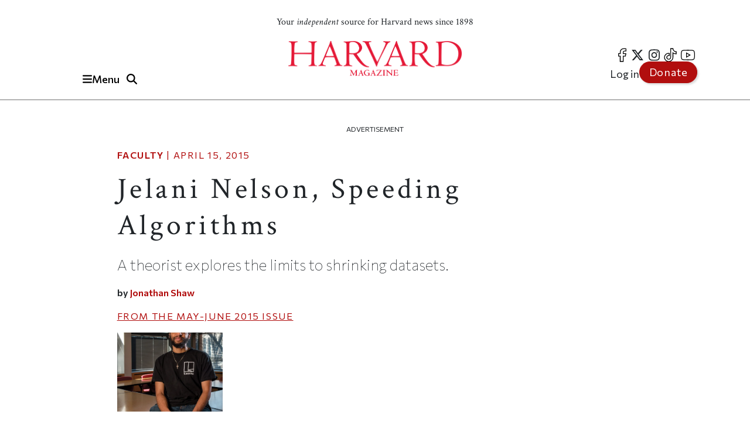

--- FILE ---
content_type: text/html; charset=UTF-8
request_url: https://www.harvardmagazine.com/2015/04/jelani-nelson
body_size: 17271
content:

<!DOCTYPE html>
<html lang="en" dir="ltr" prefix="og: https://ogp.me/ns#" class="h-100">
	<head>
					<meta name="robots" content="max-image-preview:large">
				<!-- Google tag (gtag.js) -->
		<script async src="https://www.googletagmanager.com/gtag/js?id=G-NRT2D6GKXJ"></script>
		<script>
			window.dataLayer = window.dataLayer || [];
function gtag() {
dataLayer.push(arguments);
}
gtag('js', new Date());
gtag('config', 'G-NRT2D6GKXJ');
		</script>
		<!-- Google Tag Manager -->
		<script>
			(function (w, d, s, l, i) {
w[l] = w[l] || [];
w[l].push({'gtm.start': new Date().getTime(), event: 'gtm.js'});
var f = d.getElementsByTagName(s)[0],
j = d.createElement(s),
dl = l != 'dataLayer' ? '&l=' + l : '';
j.async = true;
j.src = 'https://www.googletagmanager.com/gtm.js?id=' + i + dl;
f.parentNode.insertBefore(j, f);
})(window, document, 'script', 'dataLayer', 'GTM-TB87QF');
		</script>
		<!-- End Google Tag Manager -->
		<meta charset="utf-8" />
<meta name="description" content="A theorist explores the limits to shrinking datasets." />
<meta name="geo.position" content="&#039;71.1134; 42.3724" />
<link rel="canonical" href="https://www.harvardmagazine.com/2015/04/jelani-nelson" />
<meta name="robots" content="index, follow, max-image-preview:standard" />
<link rel="image_src" href="https://www.harvardmagazine.com/sites/default/files/styles/16_9_1920x1080/public/img/article/0415/mj15_p19_01.jpg.webp" />
<meta name="author" content="Jonathan Shaw" />
<meta name="original-source" content="https://www.harvardmagazine.com" />
<meta property="og:site_name" content="Harvard Magazine" />
<meta property="og:type" content="article" />
<meta property="og:url" content="https://www.harvardmagazine.com/2015/04/jelani-nelson" />
<meta property="og:title" content="Jelani Nelson, Speeding Algorithms | Harvard Magazine" />
<meta property="og:description" content="A theorist explores the limits to shrinking datasets." />
<meta property="og:image" content="https://www.harvardmagazine.com/sites/default/files/styles/16_9_1920x1080/public/img/article/0415/mj15_p19_01.jpg.webp" />
<meta property="og:image:url" content="https://www.harvardmagazine.com/sites/default/files/styles/16_9_1920x1080/public/img/article/0415/mj15_p19_01.jpg.webp" />
<meta property="og:image:secure_url" content="https://www.harvardmagazine.com/sites/default/files/styles/16_9_1920x1080/public/img/article/0415/mj15_p19_01.jpg.webp" />
<meta property="og:image:width" content="1920" />
<meta property="og:image:height" content="1080" />
<meta property="og:updated_time" content="2017-03-27T14:18:11-0400" />
<meta property="article:section" content="Faculty" />
<meta property="article:tag" content="Faculty" />
<meta property="article:tag" content="Science" />
<meta property="article:published_time" content="2015-04-15T11:03:41-0400" />
<meta property="article:modified_time" content="2017-03-27T14:18:11-0400" />
<meta name="thumbnail" content="https://www.harvardmagazine.com/sites/default/files/styles/16_9_1920x1080/public/img/article/0415/mj15_p19_01.jpg.webp" />
<meta name="audience" content="all" />
<meta name="msapplication-TileColor" content="#da532c" />
<meta name="theme-color" content="#ffffff" />
<meta name="Generator" content="Drupal 10 (https://www.drupal.org)" />
<meta name="MobileOptimized" content="width" />
<meta name="HandheldFriendly" content="true" />
<meta name="viewport" content="width=device-width, initial-scale=1.0" />
<script type="application/ld+json">{
    "@context": "https://schema.org",
    "@graph": [
        {
            "@type": "Article",
            "@id": "https://www.harvardmagazine.com/2015/04/jelani-nelson",
            "headline": "Jelani Nelson, Speeding Algorithms",
            "name": "Jelani Nelson, Speeding Algorithms",
            "about": [
                "Faculty",
                "Science"
            ],
            "description": "A theorist explores the limits to shrinking datasets.",
            "image": {
                "@type": "ImageObject",
                "representativeOfPage": "True",
                "url": "https://www.harvardmagazine.com/sites/default/files/styles/16_9_1920x1080/public/img/article/0415/mj15_p19_01.jpg.webp",
                "width": "1920",
                "height": "1080"
            },
            "datePublished": "2015-04-15T11:03:41-0400",
            "dateModified": "2017-03-27T14:18:11-0400",
            "isAccessibleForFree": "True",
            "author": {
                "@type": "Person",
                "name": "Jonathan Shaw",
                "url": "https://www.harvardmagazine.com/writer/jonathan-shaw",
                "logo": {
                    "@type": "ImageObject",
                    "representativeOfPage": "False",
                    "url": "https://www.harvardmagazine.com/themes/custom/harvard_magazine/images/metatag_hmlogo.jpg",
                    "width": "296",
                    "height": "60"
                }
            },
            "publisher": {
                "@type": "NewsMediaOrganization",
                "name": "Harvard Magazine Inc.",
                "url": "https://www.harvardmagazine.com",
                "logo": {
                    "@type": "ImageObject",
                    "representativeOfPage": "True",
                    "url": "https://www.harvardmagazine.com/themes/custom/harvard_magazine/images/metatag_hmlogo.jpg",
                    "width": "296",
                    "height": "60"
                }
            },
            "mainEntityOfPage": "https://www.harvardmagazine.com/2015/04/jelani-nelson"
        },
        {
            "@type": "Organization",
            "additionalType": "NewsMediaOrganization",
            "@id": "https://www.harvardmagazine.com/#organization",
            "url": "https://www.harvardmagazine.com",
            "description": "Independent journalism on Harvard University and beyond",
            "name": "Harvard Magazine",
            "telephone": "617-495-5746",
            "contactPoint": {
                "@type": "ContactPoint",
                "telephone": "617-495-5746",
                "email": "harvard_magazine@harvard.edu",
                "url": "https://www.harvardmagazine.com"
            },
            "logo": {
                "@type": "ImageObject",
                "representativeOfPage": "True",
                "url": "https://www.harvardmagazine.com/sites/default/files/styles/16_9_1920x1080/public/img/article/0415/mj15_p19_01.jpg.webp",
                "width": "296",
                "height": "60"
            },
            "address": {
                "@type": "PostalAddress",
                "streetAddress": "7 Ware Street",
                "addressLocality": "Cambridge",
                "addressRegion": "MA",
                "postalCode": "02138-4037",
                "addressCountry": "USA"
            }
        },
        {
            "@type": "WebSite",
            "@id": "https://www.harvardmagazine.com/#website",
            "name": "Harvard Magazine"
        }
    ]
}</script>
<link rel="preload" as="image" imagesrcset="https://www.harvardmagazine.com/sites/default/files/styles/mobile_16_9_small/public/img/article/0415/mj15_p19_01.jpg.webp?itok=PLoJK54M 360w,
https://www.harvardmagazine.com/sites/default/files/styles/homepage_main_featured_720x405/public/img/article/0415/mj15_p19_01.jpg.webp?itok=E6xbrCxc 702w,
https://www.harvardmagazine.com/sites/default/files/styles/article_hero_1010_568/public/img/article/0415/mj15_p19_01.jpg.webp?itok=hEQO0WJi 1010w,
https://www.harvardmagazine.com/sites/default/files/styles/4_3_1740x1300/public/img/article/0415/mj15_p19_01.jpg.webp?itok=5nPDYwg7 1740w" imagesizes="(min-width:1200px) 1010px, (min-width:720px) 870px, (min-width:420px) 702px, 360px" />
<script async="" src="https://cse.google.com/cse.js?cx=a65337d395ee543f1"></script>
<link rel="apple-touch-icon" sizes="180x180" href="/themes/custom/harvard_magazine/images/favicons/apple-touch-icon.png" />
<link rel="icon" type="image/png" sizes="32x32" href="/themes/custom/harvard_magazine/images/favicons/favicon-32x32.png" />
<link rel="icon" type="image/png" sizes="16x16" href="/themes/custom/harvard_magazine/images/favicons/favicon-16x16.png" />
<link rel="manifest" href="/themes/custom/harvard_magazine/images/favicons/site.webmanifest" />
<link rel="mask-icon" href="/themes/custom/harvard_magazine/images/favicons/safari-pinned-tab.svg" color="#b10e0e" />
<link rel="preconnect" href="https://fonts.googleapis.com" />
<link rel="preconnect" href="https://fonts.gstatic.com" crossorigin="anonymous" />
<link rel="dns-prefetch" href="//fonts.googleapis.com" />
<link rel="dns-prefetch" href="//fonts.gstatic.com" />
<link rel="preconnect" href="https://trinitymedia.ai" />
<link rel="preconnect" href="https://vd.trinitymedia.ai" crossorigin="anonymous" />
<link rel="dns-prefetch" href="//trinitymedia.ai" />
<link rel="dns-prefetch" href="//vd.trinitymedia.ai" />

			<title>Jelani Nelson, Speeding Algorithms | Harvard Magazine</title>


			<!-- Preconnects (keep just gstatic) -->
			<link
			rel="preconnect" href="https://fonts.gstatic.com" crossorigin>
			<!-- Critical fonts: Commissioner + Crimson -->
			<link rel="preload" as="style" href="https://fonts.googleapis.com/css2?family=Commissioner:wght@100;400;500;600&family=Crimson+Text:ital,wght@0,400;0,700;1,400;1,700&display=swap">
			<link
			rel="stylesheet" href="https://fonts.googleapis.com/css2?family=Commissioner:wght@100;400;500;600&family=Crimson+Text:ital,wght@0,400;0,700;1,400;1,700&display=swap">

			<!-- Non-critical: Playfair -->
			<link rel="stylesheet" href="https://fonts.googleapis.com/css2?family=Playfair+Display:ital,wght@0,400;0,700;1,400;1,700&display=swap" media="print" onload="this.media='all'">
			<noscript>
				<link rel="stylesheet" href="https://fonts.googleapis.com/css2?family=Playfair+Display:ital,wght@0,400;0,700;1,400;1,700&display=swap">
			</noscript>

						
							<meta http-equiv="Content-Security-Policy" content="block-all-mixed-content">
				<meta name="google-adsense-account" content="ca-pub-4419257829827899">
				<script type="text/javascript" async="async" data-noptimize="1" data-cfasync="false" src="//scripts.mediavine.com/tags/harvard-magazine.js"></script>
			
			<script async src="https://cdn.broadstreetads.com/init-2.min.js"></script>
			<script>
				document.addEventListener("DOMContentLoaded", function () {
function loadBroadstreet() {
if (typeof broadstreet !== "undefined") {
broadstreet.loadNetworkJS(5997);
} else {
setTimeout(loadBroadstreet, 50); // Retry every 50ms if broadstreet isn't loaded yet
}
}
loadBroadstreet();
});
			</script>
			<script async src="https://flux.broadstreet.ai/emit/5997.js"></script>
			<script>
				(function (c, s, q, u, a, r, e) {
c.hj = c.hj || function () {
(c.hj.q = c.hj.q || []).push(arguments)
};
c._hjSettings = {
hjid: a
};
r = s.getElementsByTagName('head')[0];
e = s.createElement('script');
e.async = true;
e.src = q + c._hjSettings.hjid + u;
r.appendChild(e);
})(window, document, 'https://static.hj.contentsquare.net/c/csq-', '.js', 5335610);
			</script>
			<link rel="stylesheet" media="all" href="/sites/default/files/css/css_aPBza5cxiCbYHJ9vUOTjka5CMTSpmQl4c2bmzukZds0.css?delta=0&amp;language=en&amp;theme=harvard_magazine&amp;include=[base64]" />
<link rel="stylesheet" media="all" href="/sites/default/files/css/css_im2hyWAOQaHerS3U7kOMgWarYk4G6KIgcFwm0nlemyY.css?delta=1&amp;language=en&amp;theme=harvard_magazine&amp;include=[base64]" />
<link rel="stylesheet" media="print" href="/sites/default/files/css/css_pabK0C41sg_SO_nOXwpGaQCR8ULktAd_lf4S8foSv_E.css?delta=2&amp;language=en&amp;theme=harvard_magazine&amp;include=[base64]" />
<link rel="stylesheet" media="all" href="/sites/default/files/css/css___vFURF9hYCs-xAG6aGkyKdBb61Od1bGhAVP6Yy0fgQ.css?delta=3&amp;language=en&amp;theme=harvard_magazine&amp;include=[base64]" />

				<script src="https://cdnjs.cloudflare.com/ajax/libs/font-awesome/6.5.2/js/fontawesome.js" defer crossorigin="anonymous"></script>
<script src="https://cdnjs.cloudflare.com/ajax/libs/font-awesome/6.5.2/js/brands.js" defer crossorigin="anonymous"></script>
<script src="https://cdnjs.cloudflare.com/ajax/libs/font-awesome/6.5.2/js/solid.js" defer crossorigin="anonymous"></script>
</head>
				<body class="path-node page-node-type-article   d-flex flex-column h-100">
					<!-- Google Tag Manager (noscript) -->
					<noscript>
						<iframe src="https://www.googletagmanager.com/ns.html?id=GTM-TB87QF" height="0" width="0" style="display:none;visibility:hidden"></iframe>
					</noscript>
					<!-- End Google Tag Manager (noscript) -->
										<a href="#main-content" class="visually-hidden focusable skip-link">
						Skip to main content
					</a>
					
					  <div class="dialog-off-canvas-main-canvas d-flex flex-column" data-off-canvas-main-canvas>
    

<header>
		<div id="region-header">

		<div id="block-harvard-magazine-branding" class="block block-system block-system-branding-block">
  
    
  	<div class="navbar-brand d-flex align-items-center">

					<a href="/" title="Home" rel="home" class="site-logo d-block navbar-brand__site-logo">
				<img src="/themes/custom/harvard_magazine/images/hmlogo.png" alt="Home" width="178" height="36"/>
			</a>
		

		
					<div class="site-slogan navbar-brand__site-slogan">Your <em>independent</em> source for Harvard news since 1898</div>
		
	</div>
</div>

		<div class="header-button-group">
			<button
				class="region-navigation-toggler" type="button" aria-expanded="false" aria-controls="navigation-region" aria-label="Menu">
				<!-- The content of this div will be dynamically set by JavaScript -->
				<div class="region-navigation-toggler-content">
					<i class="fas fa-bars"></i>
					<span class="nav-button-text">Menu</span>
				</div>
			</button>

						<button class="header-search-toggler" type="button" aria-expanded="false" aria-controls="block-harvard-magazine-googleprogrammablesearch">
				<i class="fas fa-search" aria-hidden="true"></i>
				<span class="sr-only">Toggle Search</span>
			</button>
		</div>
				<div class="header-menus">
			<nav class="menu--social" role="navigation" aria-label="social-menu">
				
              <ul class="nav navbar-nav">
                    <li aria-label="facebook" class="nav-item">
        <a href="https://www.facebook.com/HarvardMagazine/" title="facebook" aria-label="facebook" class="nav-link"><i class="fab fa-facebook-f" aria-hidden="true"></i></a>
      </li>
                <li aria-label="Twitter" class="nav-item">
        <a href="https://twitter.com/HarvardMagazine" aria-label="Twitter" class="nav-link"><i class="fab fa-brands fa-x-twitter" aria-hidden="true"></i></a>
      </li>
                <li aria-label="Instagram" class="nav-item">
        <a href="https://www.instagram.com/harvardmagazine/" aria-label="Instagram" class="nav-link"><i class="fab fa-instagram" aria-hidden="true"></i></a>
      </li>
                <li aria-label="tiktok" class="nav-item">
        <a href="https://www.tiktok.com/@harvardmagazine" aria-label="tiktok" class="nav-link"><i class="fab fa-tiktok" aria-hidden="true"></i></a>
      </li>
                <li aria-label="Youtube" class="nav-item">
        <a href="https://www.youtube.com/user/harvardmagazine" aria-label="Youtube" class="nav-link"><i class="fab fa-youtube" aria-hidden="true"></i></a>
      </li>
        </ul>
  


			</nav>
			<nav class="menu--account" role="navigation" aria-label="account-menu">
				
              <ul class="nav navbar-nav">
                    <li class="nav-item">
        <a href="/user/login" class="nav-link" data-drupal-link-system-path="user/login">Log in</a>
              </li>
                <li class="nav-item">
        <a href="/donate" class="nav-link">Donate</a>
              </li>
        </ul>
  


			</nav>
		</div>
				<div class="mobile-donate-container">
			<a href="/donate" class="btn btn-primary donate-button" aria-label="Donate to support us" role="button">
				Donate</a>
		</div>
	</div>


		<div id="region-navigation">
		<nav role="navigation" aria-labelledby="-menu" class="block block-menu navigation menu--account">
      
  <h5 id="-menu"></h5>
  

        
              <ul class="nav navbar-nav">
                    <li class="nav-item">
        <a href="/user/login" class="nav-link" data-drupal-link-system-path="user/login">Log in</a>
              </li>
                <li class="nav-item">
        <a href="/donate" class="nav-link">Donate</a>
              </li>
        </ul>
  


  </nav>


								

<div id="block-harvard-magazine-googleprogrammablesearch" class="block block-google-cse" hidden>
	
		
			<div class="gcse-searchbox-only" data-resultsurl="/search/results" data-queryparametername="keys"></div>
	</div>
<nav role="navigation" aria-labelledby="block-harvard-magazine-mainnavigation-menu" id="block-harvard-magazine-mainnavigation" class="block block-menu navigation menu--main">
            
  <h5 class="visually-hidden" id="block-harvard-magazine-mainnavigation-menu">Main navigation</h5>
  

        
							<ul data-block="navigation" class="menu">
																	<li class="menu-item">
						
																																		<a href="/topic/harvard-crosshairs" >
								Harvard in the Crosshairs
							</a>
						
						
						
											</li>
														<li class="menu-item">
						
																																		<a href="/games" >
								Games (play!)
							</a>
						
						
						
											</li>
														<li class="menu-item">
						
													<span class="accordion-header">The Magazine</span>
						
													<ul class="menu accordion-content">
								<li class="menu-item">
									<a href="https://www.harvardmagazine.com/node/88569">
										Current Issue
									</a>
								</li>
								<li class="menu-item">
									<a href="https://www.harvardmagazine.com/past-issues">
										Past Issues
									</a>
								</li>
							</ul>
						
						
											</li>
														<li class="menu-item menu-item--expanded">
						
													<span class="accordion-header">Classifieds</span>
						
						
						
																					<ul class="menu accordion-content">
																		<li class="menu-item">
						
																																		<a href="/classifieds/vacation-rentals" >
								Vacation Rentals &amp; Travel
							</a>
						
						
						
											</li>
														<li class="menu-item">
						
																																		<a href="/classifieds/real-estate" >
								Real Estate
							</a>
						
						
						
											</li>
														<li class="menu-item">
						
																																		<a href="/classifieds/personals" >
								Personals
							</a>
						
						
						
											</li>
														<li class="menu-item">
						
																																		<a href="/classifieds/products-and-services" >
								Products &amp; Services
							</a>
						
						
						
											</li>
														<li class="menu-item">
						
																																		<a href="/classifieds/harvard-authors" >
								Harvard Authors’ Bookshelf
							</a>
						
						
						
											</li>
														<li class="menu-item">
						
																																		<a href="/classifieds/education-enrichment-resource" >
								Education &amp; Enrichment Resource
							</a>
						
						
						
											</li>
							</ul>
			
											</li>
														<li class="menu-item">
						
													<span class="accordion-header">Class Notes &amp; Obituaries</span>
						
						
													<ul class="menu accordion-content">
								<li class="menu-item">
									<a href="https://www.harvardmagazine.com/classnotes/browse/issue/88569">
										Browse Class Notes
									</a>
								</li>
								<li class="menu-item">
									<a href="https://www.harvardmagazine.com/obituaries/browse/issue/88569">
										Browse Obituaries
									</a>
								</li>
							</ul>
						
											</li>
														<li class="menu-item">
						
																																		<a href="/topic/podcast" >
								Podcast
							</a>
						
						
						
											</li>
														<li class="menu-item menu-item--expanded">
						
													<span class="accordion-header">Series</span>
						
						
						
																					<ul class="menu accordion-content">
																		<li class="menu-item">
						
																																		<a href="/topic/commencement" >
								Commencement
							</a>
						
						
						
											</li>
														<li class="menu-item">
						
																																		<a href="/topic/five-questions" >
								Five Questions
							</a>
						
						
						
											</li>
														<li class="menu-item">
						
																																		<a href="/harvard-headlines" >
								Harvard in the Headlines
							</a>
						
						
						
											</li>
														<li class="menu-item">
						
																																		<a href="/section/harvard-squared" >
								New England Guide
							</a>
						
						
						
											</li>
							</ul>
			
											</li>
														<li class="menu-item menu-item--expanded">
						
													<span class="accordion-header">Topics</span>
						
						
						
																					<ul class="menu accordion-content">
																		<li class="menu-item">
						
																																		<a href="/topic/arts-culture" >
								Arts &amp; Culture
							</a>
						
						
						
											</li>
														<li class="menu-item">
						
																																		<a href="/topic/athletics" >
								Athletics
							</a>
						
						
						
											</li>
														<li class="menu-item">
						
																																		<a href="/topic/commentary" >
								Commentary
							</a>
						
						
						
											</li>
														<li class="menu-item">
						
																																		<a href="/topic/faculty" >
								Faculty
							</a>
						
						
						
											</li>
														<li class="menu-item">
						
																																		<a href="/topic/health-medicine" >
								Health &amp; Medicine
							</a>
						
						
						
											</li>
														<li class="menu-item">
						
																																		<a href="/topic/humanities" >
								Humanities
							</a>
						
						
						
											</li>
														<li class="menu-item">
						
																																		<a href="/topic/international-affairs" >
								International Affairs
							</a>
						
						
						
											</li>
														<li class="menu-item">
						
																																		<a href="/topic/science" >
								Science
							</a>
						
						
						
											</li>
														<li class="menu-item">
						
																																		<a href="/topic/social-sciences" >
								Social Sciences
							</a>
						
						
						
											</li>
														<li class="menu-item">
						
																																		<a href="/topic/students" >
								Students
							</a>
						
						
						
											</li>
														<li class="menu-item">
						
																																		<a href="/topic/technology" >
								Technology
							</a>
						
						
						
											</li>
														<li class="menu-item">
						
																																		<a href="/topic/university-news" >
								University News
							</a>
						
						
						
											</li>
							</ul>
			
											</li>
														<li class="menu-item">
						
																																		<a href="/topic/video" >
								Videos
							</a>
						
						
						
											</li>
														<li class="menu-item">
						
																																		<a href="/donate"  class="donate-button" aria-label="Donate to Harvard Magazine" >
								Donate
							</a>
						
						
						
											</li>
														<li class="menu-item menu-item--expanded">
						
													<span class="accordion-header">Advertise</span>
						
						
						
																					<ul class="menu accordion-content">
																		<li class="menu-item">
						
																																		<a href="/advertise" >
								 How to Advertise
							</a>
						
						
						
											</li>
														<li class="menu-item">
						
																																		<a href="/classifieds/pricing-sizes" >
								Classifieds Ad Prices &amp; Information
							</a>
						
						
						
											</li>
							</ul>
			
											</li>
							</ul>
			


  </nav>

			<div class="navigation-footer site-slogan"> <p class="site-slogan">Follow
				<em>
					Harvard Magazine:
				</em>
			</p>

			<nav class="menu--social" role="navigation" aria-label="social-menu">
				
              <ul class="nav navbar-nav">
                    <li aria-label="facebook" class="nav-item">
        <a href="https://www.facebook.com/HarvardMagazine/" title="facebook" aria-label="facebook" class="nav-link"><i class="fab fa-facebook-f" aria-hidden="true"></i></a>
      </li>
                <li aria-label="Twitter" class="nav-item">
        <a href="https://twitter.com/HarvardMagazine" aria-label="Twitter" class="nav-link"><i class="fab fa-brands fa-x-twitter" aria-hidden="true"></i></a>
      </li>
                <li aria-label="Instagram" class="nav-item">
        <a href="https://www.instagram.com/harvardmagazine/" aria-label="Instagram" class="nav-link"><i class="fab fa-instagram" aria-hidden="true"></i></a>
      </li>
                <li aria-label="tiktok" class="nav-item">
        <a href="https://www.tiktok.com/@harvardmagazine" aria-label="tiktok" class="nav-link"><i class="fab fa-tiktok" aria-hidden="true"></i></a>
      </li>
                <li aria-label="Youtube" class="nav-item">
        <a href="https://www.youtube.com/user/harvardmagazine" aria-label="Youtube" class="nav-link"><i class="fab fa-youtube" aria-hidden="true"></i></a>
      </li>
        </ul>
  


			</nav>
			<p class="site-slogan">Your <em>independent</em> source for Harvard news since 1898</p>
		</div>
	</div>

	<aside><broadstreet-zone zone-id="70592"></broadstreet-zone></aside>
</header>

<main role="main">
		<a id="main-content" tabindex="-1"></a>
	
	
	
			<div class="container ">
	<aside>
		<p class="ad-label">
			Advertisement
		</p>
		<broadstreet-zone zone-id="70377">
		</broadstreet-zone>
	</aside>
	<aside>
		<p class="ad-label">
			Advertisement
		</p>
		<broadstreet-zone zone-id="70378">
		</broadstreet-zone>
	</aside>
					  <div class="region region-content-top">
    <div data-drupal-messages-fallback class="hidden"></div>

  </div>

				<div class="row g-0">
											<div class="order-1 order-lg-2 col-12">
									  <div class="region region-content">
    <div id="block-harvard-magazine-content" class="block block-system block-system-main-block">
  
    
      

<article class="node node--type-article node--view-mode-full">
  
    

  
  <div class="node__content">
      <div class="layout layout--onecol">
    <div  class="layout__region layout__region--content">
      <div class="article_full_header_section block block-ctools block-entity-viewnode">
  
    
      


  </div>
<div class="article_header_section block block-ctools block-entity-viewnode">
  
    
      


	<p class="article-metadata">
		<span class="article-metadata__tag">
			<strong>
									
            <a href="/topic/faculty" hreflang="en">Faculty</a>
      
				
			</strong>
		</span>
		<span>
							|
						<time datetime="2015-04-15T11:03:41-04:00">
				April 15, 2015
			</time>
		</span>
	</p>
	<h1>
            <div class="clearfix text-formatted field field--name-field-seo-title field--type-text field--label-hidden field__item"><p>Jelani Nelson, Speeding Algorithms</p>
</div>
      </h1>
	<h2 class="article_header_section__description">
		
            A theorist explores the limits to shrinking datasets.

      
	</h2>

	<div class="article_header_section__byline">
			by
					
  
            <a href="/writer/jonathan-shaw" hreflang="en">Jonathan Shaw</a>
      

	
	</div>
			<p class="article-metadata article-issue-date">
			<span>From The
				
            <a href="/2015/05" hreflang="und">May-June 2015</a>
      
				Issue</span>
		</p>
	
			
            <div class="field field--name-field-d7-image field--type-image field--label-hidden field__item">
    <picture>
                  <source srcset="/sites/default/files/styles/mobile_16_9_small/public/img/article/0415/mj15_p19_01.jpg.webp?itok=PLoJK54M 1x, /sites/default/files/styles/mobile_16_9_small/public/img/article/0415/mj15_p19_01.jpg.webp?itok=PLoJK54M 2x" media="(max-width: 420px)" type="image/webp" width="360" height="203"/>
              <source srcset="/sites/default/files/styles/homepage_main_featured_720x405/public/img/article/0415/mj15_p19_01.jpg.webp?itok=E6xbrCxc 1x, /sites/default/files/styles/homepage_main_featured_720x405/public/img/article/0415/mj15_p19_01.jpg.webp?itok=E6xbrCxc 2x" media="(max-width: 719px)" type="image/webp" width="702" height="405"/>
              <source srcset="/sites/default/files/styles/article_hero_1010_568/public/img/article/0415/mj15_p19_01.jpg.webp?itok=hEQO0WJi 1x, /sites/default/files/styles/16_9_2020x1136/public/img/article/0415/mj15_p19_01.jpg.webp?itok=PJQ_NFTX 2x" media="(max-width: 1199px)" type="image/webp" width="1010" height="568"/>
              <source srcset="/sites/default/files/styles/article_hero_870x650/public/img/article/0415/mj15_p19_01.jpg.webp?itok=eL3G3r1r 1x, /sites/default/files/styles/4_3_1740x1300/public/img/article/0415/mj15_p19_01.jpg.webp?itok=5nPDYwg7 2x" media="(min-width: 1200px)" type="image/webp" width="870" height="653"/>
                  <img loading="eager" width="180" height="101" src="/sites/default/files/styles/16_9_180x101/public/img/article/0415/mj15_p19_01.jpg.jpeg?itok=cqgq6dZ2" alt="Jelani Nelson" title="Photograph by Jim Harrison" class="img-fluid" fetchpriority="high" />

  </picture>


</div>
      
	
  </div>

    </div>
  </div>
  <div class="layout layout--threecol-section layout--threecol-section--33-34-33">

    
          <div  class="layout__region layout__region--second">
        <div class="article-audio-narrations block block-layout-builder block-inline-blockbasic">
  
    
        <div class="layout layout--onecol">
    <div  class="layout__region layout__region--content">
      <div class="block block-layout-builder block-field-blockblock-contentbasicbody">
  
    
      
            <div class="clearfix text-formatted field field--name-body field--type-text-with-summary field--label-hidden field__item"><script>
  const trinityScript = document.createElement('script');
  trinityScript.src = 'https://trinitymedia.ai/player/trinity/2900016010/?pageURL=' + encodeURIComponent(window.location.href);
  trinityScript.async = true;
  document.currentScript.parentNode.insertBefore(trinityScript, document.currentScript);
</script></div>
      
  </div>

    </div>
  </div>

  </div>
<div class="block block-layout-builder block-field-blocknodearticlebody">
  
    
      
            <div class="clearfix text-formatted field field--name-body field--type-text-with-summary field--label-hidden field__item"><p><span class="firstwords">Jelani Nelson lights up</span> when he talks about algorithms. The soft-spoken assistant professor of computer science is a rising star in a field made vital as data proliferate exponentially faster than the growth of computational power or storage. Algorithms, well-defined procedures for carrying out computational tasks, speed the way to answers. Nelson has a knack for speed: online, where he is known as “minilek”—a handle chosen in youth when he was growing up on St. Thomas, and derived from the name of an early ruler of Ethiopia, whence his mother hails—he has excelled with equal ease in coding competitions and typing contests (topping out above 200 words per minute). Though he is a theorist now, solving real problems quickly “cements the concepts in your mind,” he says. Borne of that conviction, every homework assignment in his undergraduate course Computer Science 124, “Data Structures and Algorithms,” includes an algorithmic programming problem. His own student years were spent practically next door, at MIT, where he majored in mathematics and computer science, and remained to earn a Ph.D. in the latter field. He came to Harvard in 2013 after postdoctoral research at Berkeley and Princeton’s Institute for Advanced Study. Nelson’s specialty is “sketching,” an approach to dealing with problems in which there are “too many data in the input.” He figures out how to create compressed, often exponentially smaller, versions of datasets that nevertheless retain useful, accurate information. His proofs defining the limits of such approaches have illuminated fundamental questions, some of them unanswered for decades. Though he is humble and quiet, his colleagues are less reserved: they call him “simply brilliant.”</p></div>
      
  </div>
<div class="article_print_metadata block block-ctools block-entity-viewnode">
  
    
      

	<p class="article-print-metadata">
		Published in the
		<a href="/2015/05">May-June 2015</a>
		print issue
									under the headline “Harvard Portrait: Jelani Nelson,”
						in the
			<a href="/section/john-harvards-journal">John Harvard&#039;s Journal</a>
			section.
			</p>

  </div>
<div class="block block-layout-builder block-field-blocknodearticlefield-authors">
  
    
      	<div>
		Read more articles by
									
  
            <a href="/writer/jonathan-shaw" hreflang="en">Jonathan Shaw</a>
      

				<i class="fas fa-arrow-right"></i>
	</div>

  </div>
<div class="block block-layout-builder block-field-blocknodearticlefield-sub-topics">
  
    
      

  <div class="field field--name-field-sub-topics field--type-entity-reference field--label-inline clearfix">
    <div class="field__label">Related topics</div>
          <div class="field__items">
              <div class="field__item btn btn-primary"><a href="/topic/faculty" hreflang="en">Faculty</a></div>
          <div class="field__item btn btn-primary"><a href="/topic/science" hreflang="en">Science</a></div>
              </div>
      </div>


  </div>
<div class="article__bottom-ad block block-layout-builder block-inline-blockbasic">
  
    
        <div class="layout layout--onecol">
    <div  class="layout__region layout__region--content">
      <div class="block block-layout-builder block-field-blockblock-contentbasicbody">
  
    
      
            <div class="clearfix text-formatted field field--name-body field--type-text-with-summary field--label-hidden field__item"><broadstreet-zone zone-id="77210"></broadstreet-zone></div>
      
  </div>

    </div>
  </div>

  </div>

      </div>
    
          <div  class="layout__region layout__region--third">
        <div class="article__sidebar-ad block block-block-content block-block-content9976248f-0608-4c2c-86f4-30ba9ae4783b">
  
    
        <div class="layout layout--onecol">
    <div  class="layout__region layout__region--content">
      <div class="block block-layout-builder block-field-blockblock-contentbasicbody">
  
    
      
            <div class="clearfix text-formatted field field--name-body field--type-text-with-summary field--label-hidden field__item"><aside><p class="ad-label">Advertisement</p><broadstreet-zone zone-alias zone-id="70367">
    </broadstreet-zone></aside></div>
      
  </div>

    </div>
  </div>

  </div>
<div class="views-element-container block block-views block-views-blockarticles-block-1">
  
      <h2>You might also like</h2>
    
      <div><div class="view view-articles view-id-articles view-display-id-block_1 js-view-dom-id-9a0ae2ce3648fc1a3277e1151a645ceb1b034d096e0aedef2a91eb29524e02c5">
  
    
      
      <div class="view-content">
          <div class="views-row"><div><div><a href="https://www.harvardmagazine.com/food/harvard-sustainable-eating-environmentally-friendly-thanksgiving" aria-label="link to the &#039;Eating for the Holidays, the Planet, and Your Heart&#039; article"><figure class="media media--type-image media--view-mode-article-sidebar-teaser">
			        <picture>
                  <source srcset="/sites/default/files/styles/article_reference_sidebar/public/2024-11/hm_11.26.24_eco-gusto-2.webp?itok=oWo247BV 208w, /sites/default/files/styles/mobile_16_9_small/public/2024-11/hm_11.26.24_eco-gusto-2.webp?itok=a52lPtwk 360w, /sites/default/files/styles/16_9_480x270/public/2024-11/hm_11.26.24_eco-gusto-2.webp?itok=Qd4EQwyO 480w" media="(max-width: 719px)" type="image/webp" sizes="100vw" width="360" height="203" />
              <source srcset="/sites/default/files/styles/article_reference_sidebar/public/2024-11/hm_11.26.24_eco-gusto-2.webp?itok=oWo247BV 1x, /sites/default/files/styles/mobile_16_9_small/public/2024-11/hm_11.26.24_eco-gusto-2.webp?itok=a52lPtwk 2x" media="(max-width: 1199px)" type="image/webp" width="208" height="132" />
              <source srcset="/sites/default/files/styles/article_reference_sidebar/public/2024-11/hm_11.26.24_eco-gusto-2.webp?itok=oWo247BV 1x, /sites/default/files/styles/mobile_16_9_small/public/2024-11/hm_11.26.24_eco-gusto-2.webp?itok=a52lPtwk 2x" media="(min-width: 1200px)" type="image/webp" width="208" height="132" />
                  <img loading="lazy" width="180" height="101" src="/sites/default/files/styles/16_9_180x101/public/2024-11/hm_11.26.24_eco-gusto-2.webp.jpeg?h=ecb90fd8&amp;itok=xEpcJpCF" alt="" class="img-fluid" />

  </picture>




					<figcaption>
				
			</figcaption>
		
	</figure>
</a></div></div><div class="views-field views-field-nothing"><span class="field-content"><h3><a href="https://www.harvardmagazine.com/food/harvard-sustainable-eating-environmentally-friendly-thanksgiving">Eating for the Holidays, the Planet, and Your Heart
</a></h3>
<p class="article-you-might-also-like__description">“Sustainable eating,” and healthy recipes you can prepare for the holidays.
</p></span></div></div>
    <div class="views-row"><div><div><a href="https://www.harvardmagazine.com/five-questions/harvard-mich-le-duguay-music-theory" aria-label="link to the &#039;Five Questions with Michèle Duguay&#039; article"><figure class="media media--type-image media--view-mode-article-sidebar-teaser">
			        <picture>
                  <source srcset="/sites/default/files/styles/article_reference_sidebar/public/2025-12/michele.webp?h=920929c4&amp;itok=hWigMZd1 208w, /sites/default/files/styles/mobile_16_9_small/public/2025-12/michele.webp?h=920929c4&amp;itok=sd7UAkjY 360w, /sites/default/files/styles/16_9_480x270/public/2025-12/michele.webp?h=920929c4&amp;itok=_tFhV-Nx 480w" media="(max-width: 719px)" type="image/webp" sizes="100vw" width="360" height="203" />
              <source srcset="/sites/default/files/styles/article_reference_sidebar/public/2025-12/michele.webp?h=920929c4&amp;itok=hWigMZd1 1x, /sites/default/files/styles/mobile_16_9_small/public/2025-12/michele.webp?h=920929c4&amp;itok=sd7UAkjY 2x" media="(max-width: 1199px)" type="image/webp" width="208" height="132" />
              <source srcset="/sites/default/files/styles/article_reference_sidebar/public/2025-12/michele.webp?h=920929c4&amp;itok=hWigMZd1 1x, /sites/default/files/styles/mobile_16_9_small/public/2025-12/michele.webp?h=920929c4&amp;itok=sd7UAkjY 2x" media="(min-width: 1200px)" type="image/webp" width="208" height="132" />
                  <img loading="lazy" width="180" height="101" src="/sites/default/files/styles/16_9_180x101/public/2025-12/michele.webp.jpeg?h=920929c4&amp;itok=s725SICy" alt="Michèle Duguay, lecturer in music at Harvard University" class="img-fluid" />

  </picture>




					<figcaption>
				
			</figcaption>
		
	</figure>
</a></div></div><div class="views-field views-field-nothing"><span class="field-content"><h3><a href="https://www.harvardmagazine.com/five-questions/harvard-mich-le-duguay-music-theory">Five Questions with Michèle Duguay
</a></h3>
<p class="article-you-might-also-like__description">A Harvard scholar of music theory on how streaming services have changed the experience of music
</p></span></div></div>
    <div class="views-row"><div><div><a href="https://www.harvardmagazine.com/faculty/harvard-faculty-meeting-december" aria-label="link to the &#039;Faculty Discuss Tenure Denials&#039; article"><figure class="media media--type-image media--view-mode-article-sidebar-teaser">
			        <picture>
                  <source srcset="/sites/default/files/styles/article_reference_sidebar/public/2025-12/hm_12.5.25_university-hall.webp?itok=_Ugn0Chc 208w, /sites/default/files/styles/mobile_16_9_small/public/2025-12/hm_12.5.25_university-hall.webp?itok=85tLnao8 360w, /sites/default/files/styles/16_9_480x270/public/2025-12/hm_12.5.25_university-hall.webp?itok=hdeC6qgr 480w" media="(max-width: 719px)" type="image/webp" sizes="100vw" width="360" height="203" />
              <source srcset="/sites/default/files/styles/article_reference_sidebar/public/2025-12/hm_12.5.25_university-hall.webp?itok=_Ugn0Chc 1x, /sites/default/files/styles/mobile_16_9_small/public/2025-12/hm_12.5.25_university-hall.webp?itok=85tLnao8 2x" media="(max-width: 1199px)" type="image/webp" width="208" height="132" />
              <source srcset="/sites/default/files/styles/article_reference_sidebar/public/2025-12/hm_12.5.25_university-hall.webp?itok=_Ugn0Chc 1x, /sites/default/files/styles/mobile_16_9_small/public/2025-12/hm_12.5.25_university-hall.webp?itok=85tLnao8 2x" media="(min-width: 1200px)" type="image/webp" width="208" height="132" />
                  <img loading="lazy" width="180" height="101" src="/sites/default/files/styles/16_9_180x101/public/2025-12/hm_12.5.25_university-hall.webp.jpeg?h=7b17d662&amp;itok=PYzumpxH" alt="University Hall building with steps, shadows of trees, and a red brick structure in the background." class="img-fluid" />

  </picture>




					<figcaption>
				
			</figcaption>
		
	</figure>
</a></div></div><div class="views-field views-field-nothing"><span class="field-content"><h3><a href="https://www.harvardmagazine.com/faculty/harvard-faculty-meeting-december">Harvard Faculty Discuss Tenure Denials
</a></h3>
<p class="article-you-might-also-like__description">New data show a shift in when, in the process, rejections occur
</p></span></div></div>

    </div>
  
          </div>
</div>

  </div>
<div class="views-element-container block block-views block-views-blockarticles-block-2">
  
      <h2>Most popular</h2>
    
      <div><div class="view view-articles view-id-articles view-display-id-block_2 js-view-dom-id-aae2ebc324b004041d2520540e4cb97dc8b8f30bf363fd9ae931fedb40719677">
  
    
      
      <div class="view-content">
          <div class="views-row"><div><div><a href="https://www.harvardmagazine.com/social-sciences/is-the-constitution-broken" aria-label="link to the &#039;Is the Constitution Broken? &#039; article"><figure class="media media--type-image media--view-mode-article-sidebar-teaser">
			        <picture>
                  <source srcset="/sites/default/files/styles/article_reference_sidebar/public/2025-09/hm_9.12.25_debate.webp?itok=H9U1Hl13 208w, /sites/default/files/styles/mobile_16_9_small/public/2025-09/hm_9.12.25_debate.webp?itok=6TI9uqaA 360w, /sites/default/files/styles/16_9_480x270/public/2025-09/hm_9.12.25_debate.webp?itok=LDqr0_Rs 480w" media="(max-width: 719px)" type="image/webp" sizes="100vw" width="360" height="203" />
              <source srcset="/sites/default/files/styles/article_reference_sidebar/public/2025-09/hm_9.12.25_debate.webp?itok=H9U1Hl13 1x, /sites/default/files/styles/mobile_16_9_small/public/2025-09/hm_9.12.25_debate.webp?itok=6TI9uqaA 2x" media="(max-width: 1199px)" type="image/webp" width="208" height="132" />
              <source srcset="/sites/default/files/styles/article_reference_sidebar/public/2025-09/hm_9.12.25_debate.webp?itok=H9U1Hl13 1x, /sites/default/files/styles/mobile_16_9_small/public/2025-09/hm_9.12.25_debate.webp?itok=6TI9uqaA 2x" media="(min-width: 1200px)" type="image/webp" width="208" height="132" />
                  <img loading="lazy" width="180" height="101" src="/sites/default/files/styles/16_9_180x101/public/2025-09/hm_9.12.25_debate.webp.jpeg?h=7b17d662&amp;itok=bD099Sdu" alt="A bronze sculpture of intertwined hands in a park, with a discussion panel in the foreground." class="img-fluid" />

  </picture>




					<figcaption>
				
			</figcaption>
		
	</figure>
</a></div></div><div class="views-field views-field-nothing"><span class="field-content"><h3><a href="https://www.harvardmagazine.com/social-sciences/is-the-constitution-broken">Is the Constitution Broken?
</a></h3>
<p class="article-most-popular__description">Harvard legal scholars debate the state of our founding national document.
</p></span></div></div>
    <div class="views-row"><div><div><a href="https://www.harvardmagazine.com/2025/05/harvard-men-gender-gap-education-employment" aria-label="link to the &#039;The New Gender Gaps&#039; article"><figure class="media media--type-image media--view-mode-article-sidebar-teaser">
			        <picture>
                  <source srcset="/sites/default/files/styles/article_reference_sidebar/public/2025-04/hm_mj25_art_page_23_image_0001-2.webp?h=2ed10ca9&amp;itok=7D9UaiuE 208w, /sites/default/files/styles/mobile_16_9_small/public/2025-04/hm_mj25_art_page_23_image_0001-2.webp?h=2ed10ca9&amp;itok=Y9QM9mvR 360w, /sites/default/files/styles/16_9_480x270/public/2025-04/hm_mj25_art_page_23_image_0001-2.webp?h=2ed10ca9&amp;itok=rHJmqlSw 480w" media="(max-width: 719px)" type="image/webp" sizes="100vw" width="360" height="203" />
              <source srcset="/sites/default/files/styles/article_reference_sidebar/public/2025-04/hm_mj25_art_page_23_image_0001-2.webp?h=2ed10ca9&amp;itok=7D9UaiuE 1x, /sites/default/files/styles/mobile_16_9_small/public/2025-04/hm_mj25_art_page_23_image_0001-2.webp?h=2ed10ca9&amp;itok=Y9QM9mvR 2x" media="(max-width: 1199px)" type="image/webp" width="208" height="132" />
              <source srcset="/sites/default/files/styles/article_reference_sidebar/public/2025-04/hm_mj25_art_page_23_image_0001-2.webp?h=2ed10ca9&amp;itok=7D9UaiuE 1x, /sites/default/files/styles/mobile_16_9_small/public/2025-04/hm_mj25_art_page_23_image_0001-2.webp?h=2ed10ca9&amp;itok=Y9QM9mvR 2x" media="(min-width: 1200px)" type="image/webp" width="208" height="132" />
                  <img loading="lazy" width="180" height="101" src="/sites/default/files/styles/16_9_180x101/public/2025-04/hm_mj25_art_page_23_image_0001-2.webp.jpeg?h=2ed10ca9&amp;itok=kajDIPtM" alt="Students writing at desks on wheels, racing ahead of a stationary student at a fixed desk" class="img-fluid" />

  </picture>




					<figcaption>
				
			</figcaption>
		
	</figure>
</a></div></div><div class="views-field views-field-nothing"><span class="field-content"><h3><a href="https://www.harvardmagazine.com/2025/05/harvard-men-gender-gap-education-employment">Why Men Are Falling Behind in Education, Employment, and Health
</a></h3>
<p class="article-most-popular__description">Can new approaches to education address a growing gender gap?
</p></span></div></div>
    <div class="views-row"><div><div><a href="https://www.harvardmagazine.com/university-news/rhodes-and-marshall-2026" aria-label="link to the &#039;Harvard Students, Alumna Named Rhodes and Marshall Scholars &#039; article"><figure class="media media--type-image media--view-mode-article-sidebar-teaser">
			        <picture>
                  <source srcset="/sites/default/files/styles/article_reference_sidebar/public/2025-12/hm_12.10.25_harvard-rhodes-marshall-scholars.webp?itok=LKXiiS1u 208w, /sites/default/files/styles/mobile_16_9_small/public/2025-12/hm_12.10.25_harvard-rhodes-marshall-scholars.webp?itok=z8HIE1sZ 360w, /sites/default/files/styles/16_9_480x270/public/2025-12/hm_12.10.25_harvard-rhodes-marshall-scholars.webp?itok=4rIAR4KB 480w" media="(max-width: 719px)" type="image/webp" sizes="100vw" width="360" height="203" />
              <source srcset="/sites/default/files/styles/article_reference_sidebar/public/2025-12/hm_12.10.25_harvard-rhodes-marshall-scholars.webp?itok=LKXiiS1u 1x, /sites/default/files/styles/mobile_16_9_small/public/2025-12/hm_12.10.25_harvard-rhodes-marshall-scholars.webp?itok=z8HIE1sZ 2x" media="(max-width: 1199px)" type="image/webp" width="208" height="132" />
              <source srcset="/sites/default/files/styles/article_reference_sidebar/public/2025-12/hm_12.10.25_harvard-rhodes-marshall-scholars.webp?itok=LKXiiS1u 1x, /sites/default/files/styles/mobile_16_9_small/public/2025-12/hm_12.10.25_harvard-rhodes-marshall-scholars.webp?itok=z8HIE1sZ 2x" media="(min-width: 1200px)" type="image/webp" width="208" height="132" />
                  <img loading="lazy" width="180" height="101" src="/sites/default/files/styles/16_9_180x101/public/2025-12/hm_12.10.25_harvard-rhodes-marshall-scholars.webp.jpeg?h=790af85c&amp;itok=8o4ci232" alt="Union Jack flag waving next to the Harvard University crest against a blue sky." class="img-fluid" />

  </picture>




					<figcaption>
				
			</figcaption>
		
	</figure>
</a></div></div><div class="views-field views-field-nothing"><span class="field-content"><h3><a href="https://www.harvardmagazine.com/university-news/rhodes-and-marshall-2026">Harvard Students, Alumna Named Rhodes and Marshall Scholars
</a></h3>
<p class="article-most-popular__description">Nine Rhodes and five Marshall scholars will study in the U.K. in 2026.
</p></span></div></div>

    </div>
  
          </div>
</div>

  </div>
<div class="block block-block-content block-block-content6e89ef84-bd32-4c24-a458-0b28d15d7c76">
  
    
        <div class="layout layout--onecol">
    <div  class="layout__region layout__region--content">
      <div class="block block-layout-builder block-field-blockblock-contentbasicbody">
  
    
      
            <div class="clearfix text-formatted field field--name-body field--type-text-with-summary field--label-hidden field__item"><aside><p class="text-align-center">Advertisement</p><broadstreet-zone zone-alias zone-id="70376">
    </broadstreet-zone></aside></div>
      
  </div>

    </div>
  </div>

  </div>
<div class="article__bottom-ad-banner block block-block-content block-block-contentbfadf720-697e-4a79-a20d-577bffd22203">
  
    
        <div class="layout layout--onecol">
    <div  class="layout__region layout__region--content">
      <div class="block block-layout-builder block-field-blockblock-contentbasicbody">
  
    
      
            <div class="clearfix text-formatted field field--name-body field--type-text-with-summary field--label-hidden field__item"><a href='https://ad.broadstreetads.com/click/731262' target='_top' title='House - Email'>
<img alt='House - Email' src='https://ad.broadstreetads.com/display/731262' style='border:0px; max-width: 100%;'>
</a></div>
      
  </div>

    </div>
  </div>

  </div>

      </div>
    
  </div>
  <div class="layout layout--onecol">
    <div  class="layout__region layout__region--content">
      <div class="views-element-container block block-views block-views-blockmore-to-explore-block-2">
	
			<div class="more-to-explore-header">
			<h2>Explore More From Current Issue</h2>
					</div>
		
			<div><div class="view view-more-to-explore view-id-more_to_explore view-display-id-block_2 js-view-dom-id-b530d82dfd5288e50d48c37f46aad9ebb091d8c9703908834add4fa4aa479bf7">
  
    
      
      <div class="view-content">
          <div class="view-homepage-more-to-explore-row"><a href="https://www.harvardmagazine.com/football/harvard-football-crimson-season-2025">
			        <picture>
                  <source srcset="/sites/default/files/styles/article_reference_sidebar/public/2025-12/hm_jf26_art_page_07_image_0008.webp?h=0b7689a8&amp;itok=tyveWpIN 208w, /sites/default/files/styles/mobile_16_9_small/public/2025-12/hm_jf26_art_page_07_image_0008.webp?h=0b7689a8&amp;itok=_PFVgK2f 360w, /sites/default/files/styles/16_9_480x270/public/2025-12/hm_jf26_art_page_07_image_0008.webp?h=0b7689a8&amp;itok=p0f1SEPV 480w" media="(max-width: 719px)" type="image/webp" sizes="100vw" width="360" height="203" />
              <source srcset="/sites/default/files/styles/homepage_main_featured_720x405/public/2025-12/hm_jf26_art_page_07_image_0008.webp?h=0b7689a8&amp;itok=HJpDcvWK 1x" media="(min-width: 720px)" type="image/webp" width="702" height="405" />
                  <img loading="lazy" width="180" height="101" src="/sites/default/files/styles/16_9_180x101/public/2025-12/hm_jf26_art_page_07_image_0008.webp.jpeg?h=0b7689a8&amp;itok=nusWT9g4" alt="A football player kicking a ball while another teammate holds it on the field." class="img-fluid" />

  </picture>




					
				
			
		
	
</a> 
<p class="article-metadata">
<span class="article-metadata__tag"> 
<a href="/topic/football" hreflang="en">Football</a> 
</span>
</p>
<h3><a href="https://www.harvardmagazine.com/football/harvard-football-crimson-season-2025">A Near-Perfect Football Season Ends in Disappointment
</a></h3>
<p class="view-homepage-more-to-explore__description">A loss to Villanova derails Harvard in the playoffs.&nbsp;
</p></div>
    <div class="view-homepage-more-to-explore-row"><a href="https://www.harvardmagazine.com/arts-culture/harvard-monsters-art-ava-jinying-salzman">
			        <picture>
                  <source srcset="/sites/default/files/styles/article_reference_sidebar/public/2025-12/hm_jf26_art_page_22_image_0003.webp?h=8c0b42dc&amp;itok=1M_g8Asr 208w, /sites/default/files/styles/mobile_16_9_small/public/2025-12/hm_jf26_art_page_22_image_0003.webp?h=8c0b42dc&amp;itok=suMGZQkP 360w, /sites/default/files/styles/16_9_480x270/public/2025-12/hm_jf26_art_page_22_image_0003.webp?h=8c0b42dc&amp;itok=D2Rs5L2Z 480w" media="(max-width: 719px)" type="image/webp" sizes="100vw" width="360" height="203" />
              <source srcset="/sites/default/files/styles/homepage_main_featured_720x405/public/2025-12/hm_jf26_art_page_22_image_0003.webp?h=8c0b42dc&amp;itok=Rfg_lt3N 1x" media="(min-width: 720px)" type="image/webp" width="702" height="405" />
                  <img loading="lazy" width="180" height="101" src="/sites/default/files/styles/16_9_180x101/public/2025-12/hm_jf26_art_page_22_image_0003.webp.jpeg?h=8c0b42dc&amp;itok=5vuros6K" alt="A stylized illustration of red coral branching from a gray base, resembling a fantastical entity." class="img-fluid" />

  </picture>




					
				
			
		
	
</a> 
<p class="article-metadata">
<span class="article-metadata__tag"> 
<a href="/topic/arts-culture" hreflang="en">Arts &amp; Culture</a> 
</span>
</p>
<h3><a href="https://www.harvardmagazine.com/arts-culture/harvard-monsters-art-ava-jinying-salzman">This TikTok Artist Combines Monsters and Mental Heath
</a></h3>
<p class="view-homepage-more-to-explore__description">Ava Jinying Salzman’s artwork helps people process difficult feelings.
</p></div>
    <div class="view-homepage-more-to-explore-row"><a href="https://www.harvardmagazine.com/alumni-profiles/harvard-anne-neal-petri-mount-vernon-george-washington">
			        <picture>
                  <source srcset="/sites/default/files/styles/article_reference_sidebar/public/2025-12/hm_jf26_art_page_28_image_0001.webp?h=88256963&amp;itok=G3861LB_ 208w, /sites/default/files/styles/mobile_16_9_small/public/2025-12/hm_jf26_art_page_28_image_0001.webp?h=88256963&amp;itok=X0bOyLkW 360w, /sites/default/files/styles/16_9_480x270/public/2025-12/hm_jf26_art_page_28_image_0001.webp?h=88256963&amp;itok=8SBF315l 480w" media="(max-width: 719px)" type="image/webp" sizes="100vw" width="360" height="203" />
              <source srcset="/sites/default/files/styles/homepage_main_featured_720x405/public/2025-12/hm_jf26_art_page_28_image_0001.webp?h=88256963&amp;itok=mhR0yBAy 1x" media="(min-width: 720px)" type="image/webp" width="702" height="405" />
                  <img loading="lazy" width="180" height="101" src="/sites/default/files/styles/16_9_180x101/public/2025-12/hm_jf26_art_page_28_image_0001.webp.jpeg?h=88256963&amp;itok=KO7pwEGG" alt="Anne Neal Petri in a navy suit leans on a wooden chair against an exterior wall of Mount Vernon.." class="img-fluid" />

  </picture>




					
				
			
		
	
</a> 
<p class="article-metadata">
<span class="article-metadata__tag"> 
<a href="/topic/alumni-profiles" hreflang="en">Alumni Profiles</a> 
</span>
</p>
<h3><a href="https://www.harvardmagazine.com/alumni-profiles/harvard-anne-neal-petri-mount-vernon-george-washington">Mount Vernon, Historic Preservation, and American Politics
</a></h3>
<p class="view-homepage-more-to-explore__description">Anne Neal Petri promotes George Washington and historic literacy.
</p></div>

    </div>
  
          </div>
</div>

	</div>

    </div>
  </div>

  </div>
  <div id="mediavine-settings" data-blocklist-interstitial-mobile="1" data-blocklist-interstitial-desktop="1"
  data-blocklist-sidebar-btf="1"
  data-blocklist-adhesion-mobile="1"
  data-blocklist-in-image="1"></div>

</article>

  </div>

  </div>

								</div>
									</div>
	</div>
</main>

<footer>
				<div class="footer__wrapper footer__wrapper-second">
			<div class="container container-wide">
				

<div class="region region-footer">
	<div class="region-footer__nav-group">
		<nav role="navigation" aria-labelledby="block-footer-contact-menu-menu" id="block-footer-contact-menu" class="block block-menu navigation menu--footer">
      
  <h5 id="block-footer-contact-menu-menu">Contact</h5>
  

        

              <ul data-block="footer" class="nav navbar-nav">
    
                          
      <li class="nav-item accordion-header">
        <a href="/about" class="nav-link" data-drupal-link-system-path="node/49418">Contact</a>
      </li>

      <ul class="accordion-content">
                  <li class="nav-item">
            <a href="/about/staff" class="nav-link" data-drupal-link-system-path="node/3515">Staff</a>
          </li>
                  <li class="nav-item">
            <a href="/classnotes/submit" class="nav-link" data-drupal-link-system-path="node/49465">Submit a Class Note</a>
          </li>
                  <li class="nav-item">
            <a href="/obituaries/submit" class="nav-link" data-drupal-link-system-path="node/49466">Submit an Obituary</a>
          </li>
                  <li class="nav-item">
            <a href="/about/letters-to-the-editor" class="nav-link" data-drupal-link-system-path="node/30600">Submit a Letter to the Editor</a>
          </li>
                  <li class="nav-item">
            <a href="/fellowship" class="nav-link" data-drupal-link-system-path="node/84183">Apply for a Fellowship</a>
          </li>
              </ul>

    
    </ul>
  


  </nav>

		<nav role="navigation" aria-labelledby="block-footer-customer-service-menu-menu" id="block-footer-customer-service-menu" class="block block-menu navigation menu--footer-1">
      
  <h5 id="block-footer-customer-service-menu-menu">Customer Service</h5>
  

        

              <ul data-block="footer" class="nav navbar-nav">
    
                          
      <li class="nav-item accordion-header">
        <a href="/customerservice" class="nav-link" data-drupal-link-system-path="node/49419">Customer Service</a>
      </li>

      <ul class="accordion-content">
                  <li class="nav-item">
            <a href="/customerservice#address-change" class="nav-link" data-drupal-link-system-path="node/49419">Address Change</a>
          </li>
                  <li class="nav-item">
            <a href="/customerservice#reprints-permissions" class="nav-link" data-drupal-link-system-path="node/49419">Reprint | Permissions</a>
          </li>
                  <li class="nav-item">
            <a href="/donate/why-we-need-your-support#donor-services-faqs" class="nav-link" data-drupal-link-system-path="node/4188">Donor Services</a>
          </li>
                  <li class="nav-item">
            <a href="/customerservice#subscriptions" class="nav-link" data-drupal-link-system-path="node/49419">Print Magazine Questions</a>
          </li>
              </ul>

    
    </ul>
  


  </nav>

		<nav role="navigation" aria-labelledby="block-footer-about-menu-menu" id="block-footer-about-menu" class="block block-menu navigation menu--footer-2">
      
  <h5 id="block-footer-about-menu-menu">About</h5>
  

        

              <ul data-block="footer" class="nav navbar-nav">
    
                          
      <li class="nav-item accordion-header">
        <a href="/about/history" class="nav-link" data-drupal-link-system-path="node/49415">About</a>
      </li>

      <ul class="accordion-content">
                  <li class="nav-item">
            <a href="/about/directions" class="nav-link" data-drupal-link-system-path="node/30296">Map and Directions</a>
          </li>
                  <li class="nav-item">
            <a href="/about/privacy" class="nav-link" data-drupal-link-system-path="node/28355">Privacy Policy</a>
          </li>
              </ul>

    
    </ul>
  


  </nav>

	</div>
	<div class="region-footer__nav-group">
		<nav role="navigation" aria-labelledby="block-footer-support-harvard-magazine-menu" id="block-footer-support-harvard-magazine" class="block block-menu navigation menu--footer-support-harvard-magazine">
      
  <h5 id="block-footer-support-harvard-magazine-menu">Footer support harvard magazine</h5>
  

        

              <ul data-block="footer" class="nav navbar-nav">
    
                          
      <li class="nav-item accordion-header">
        <a href="/donate" class="nav-link">Support Harvard Magazine</a>
      </li>

      <ul class="accordion-content">
                  <li class="nav-item">
            <a href="/donate/behind-the-scenes" class="nav-link" data-drupal-link-system-path="node/84185">Behind the Scenes</a>
          </li>
                  <li class="nav-item">
            <a href="/donate/how-we-are-funded" class="nav-link" data-drupal-link-system-path="node/84186">How We Are Funded</a>
          </li>
                  <li class="nav-item">
            <a href="/donate/special-gifts" class="nav-link" data-drupal-link-system-path="node/76473">Special Gifts</a>
          </li>
                  <li class="nav-item">
            <a href="/donate/ways-to-give" class="nav-link" data-drupal-link-system-path="node/49422">Ways to Support the Magazine</a>
          </li>
                  <li class="nav-item">
            <a href="/donate/why-we-need-your-support" class="nav-link" data-drupal-link-system-path="node/4188">Why We Need Your Support</a>
          </li>
              </ul>

    
    </ul>
  


  </nav>

		<nav role="navigation" aria-labelledby="block-footer-newsletters-menu-menu" id="block-footer-newsletters-menu" class="block block-menu navigation menu--footer-4">
      
  <h5 id="block-footer-newsletters-menu-menu">Newsletters</h5>
  

        

              <ul data-block="footer" class="nav navbar-nav">
    
                            <li class="nav-item">
          <a href="/newsletters" class="nav-link" data-drupal-link-system-path="node/84733">Newsletters</a>
        </li>
          
    </ul>
  


  </nav>

		<nav role="navigation" aria-labelledby="block-footer-advertise-menu-menu" id="block-footer-advertise-menu" class="block block-menu navigation menu--footer-5">
      
  <h5 id="block-footer-advertise-menu-menu">Advertise</h5>
  

        

              <ul data-block="footer" class="nav navbar-nav">
    
                          
      <li class="nav-item accordion-header">
        <a href="/advertise" class="nav-link" data-drupal-link-system-path="node/3510">Advertise</a>
      </li>

      <ul class="accordion-content">
                  <li class="nav-item">
            <a href="/advertise" class="nav-link" data-drupal-link-system-path="node/3510">Advertise</a>
          </li>
                  <li class="nav-item">
            <a href="/advertising/classifieds" class="nav-link" data-drupal-link-system-path="node/30330">Classifieds</a>
          </li>
                  <li class="nav-item">
            <a href="/advertising/materials" class="nav-link" data-drupal-link-system-path="node/3528">Ad Sizes | Specifications</a>
          </li>
                  <li class="nav-item">
            <a href="/advertising/deadlines" class="nav-link" data-drupal-link-system-path="node/83818">Deadlines</a>
          </li>
              </ul>

    
    </ul>
  


  </nav>

		<nav role="navigation" aria-labelledby="block-footer-video-menu-menu" id="block-footer-video-menu" class="block block-menu navigation menu--footer-video-menu">
      
  <h5 id="block-footer-video-menu-menu">Videos</h5>
  

        
              <ul data-block="footer_bottom" class="nav navbar-nav">
                    <li class="nav-item">
        <a href="/topic/video" class="nav-link" data-drupal-link-system-path="taxonomy/term/1532">Videos</a>
              </li>
        </ul>
  


  </nav>

		<nav role="navigation" aria-labelledby="block-footer-harvard-magazine-app-menu-menu" id="block-footer-harvard-magazine-app-menu" class="block block-menu navigation menu--harvard-magazine-app">
      
  <h5 id="block-footer-harvard-magazine-app-menu-menu">Harvard Magazine App</h5>
  

        

              <ul data-block="footer" class="nav navbar-nav">
    
                            <li class="nav-item">
          <a href="/about/app" class="nav-link" data-drupal-link-system-path="node/86491">Harvard Magazine App</a>
        </li>
          
    </ul>
  


  </nav>

		<nav role="navigation" aria-labelledby="block-footer-faq-menu-menu" id="block-footer-faq-menu" class="block block-menu navigation menu--footer-6">
      
  <h5 id="block-footer-faq-menu-menu">FAQ</h5>
  

        

              <ul data-block="footer" class="nav navbar-nav">
    
                            <li class="nav-item">
          <a href="/about/faq" class="nav-link" data-drupal-link-system-path="node/3507">FAQ</a>
        </li>
          
    </ul>
  


  </nav>

	</div>

	<div class="region-footer__nav-group">
		<div class="views-element-container block block-views block-views-blockfooter-block-1" id="block-views-block-footer-current-issue">
  
      <div class="current-issue-label">Current issue</div>
    
      <div data-block="footer"><div class="view view-footer view-id-footer view-display-id-block_1 js-view-dom-id-3b594fb0c2a5c750905d4bafe7cb7a9460994f87de11db570817e1819fb68ddc">
  
    
      
      <div class="view-content">
          <div class="views-row"><div class="views-field views-field-field-hero-image"><div class="field-content">  <a href="/node/88569" hreflang="en">
<img loading="lazy" src="https://www.harvardmagazine.com//sites/default/files/styles/issue_cover/public/2025-12/jf26_0.jpg.webp?itok=pyPb4lxW" width="409" height="513" alt="Cover of Harvard Magazine featuring turbulent ocean waves and the text &quot;Food for Thought.&quot;" class="img-fluid" />
 
</a>
</div></div></div>

    </div>
  
          </div>
</div>

  </div>

		<nav role="navigation" aria-labelledby="block-footer-social-menu-menu" id="block-footer-social-menu" class="block block-menu navigation menu--social">
            
  <h5 class="visually-hidden" id="block-footer-social-menu-menu">Social</h5>
  

        
              <ul data-block="footer" class="nav navbar-nav">
                    <li aria-label="facebook" class="nav-item">
        <a href="https://www.facebook.com/HarvardMagazine/" title="facebook" aria-label="facebook" class="nav-link"><i class="fab fa-facebook-f" aria-hidden="true"></i></a>
      </li>
                <li aria-label="Twitter" class="nav-item">
        <a href="https://twitter.com/HarvardMagazine" aria-label="Twitter" class="nav-link"><i class="fab fa-brands fa-x-twitter" aria-hidden="true"></i></a>
      </li>
                <li aria-label="Instagram" class="nav-item">
        <a href="https://www.instagram.com/harvardmagazine/" aria-label="Instagram" class="nav-link"><i class="fab fa-instagram" aria-hidden="true"></i></a>
      </li>
                <li aria-label="tiktok" class="nav-item">
        <a href="https://www.tiktok.com/@harvardmagazine" aria-label="tiktok" class="nav-link"><i class="fab fa-tiktok" aria-hidden="true"></i></a>
      </li>
                <li aria-label="Youtube" class="nav-item">
        <a href="https://www.youtube.com/user/harvardmagazine" aria-label="Youtube" class="nav-link"><i class="fab fa-youtube" aria-hidden="true"></i></a>
      </li>
        </ul>
  


  </nav>

	</div>
</div>

				
	<div class="region region-footer-bottom">
		<div class="group-left">
			<a href="/">
				<img src="/themes/custom/harvard_magazine/images/hmlogo_footer.webp" alt="Harvard Magazine's logo" loading="lazy" width="150" height="50">

			</a>
		</div>
		<div class="group-right">
			<small>All Content © 1996-2026
				Harvard Magazine Inc.
				<br>
				All right reserved</small>

		</div>
		<nav role="navigation" aria-labelledby="block-secondaryfooter-menu" id="block-secondaryfooter" class="block block-menu navigation menu--secondary-footer">
            
  <h5 class="visually-hidden" id="block-secondaryfooter-menu">Secondary Footer Nav</h5>
  

        
              <ul data-block="footer_bottom" class="nav navbar-nav">
                    <li class="nav-item">
        <a href="/about/privacy" class="nav-link" data-drupal-link-system-path="node/28355">Privacy Policy</a>
              </li>
                <li class="nav-item">
        <a href="https://accessibility.huit.harvard.edu/digital-accessibility-policy" class="nav-link">Harvard University Digital Accessibility Policy</a>
              </li>
                <li class="nav-item">
        <a href="https://www.harvard.edu/copyright-issue" class="nav-link">Report Copyright Infringement</a>
              </li>
        </ul>
  


  </nav>

	</div>

			</div>
		</div>
	</footer>

  </div>

					
					<script type="application/json" data-drupal-selector="drupal-settings-json">{"path":{"baseUrl":"\/","pathPrefix":"","currentPath":"node\/48402","currentPathIsAdmin":false,"isFront":false,"currentLanguage":"en"},"pluralDelimiter":"\u0003","suppressDeprecationErrors":true,"ajaxPageState":{"libraries":"[base64]","theme":"harvard_magazine","theme_token":null},"ajaxTrustedUrl":[],"button_text":"Scroll to top","button_style":"image","button_animation":"fade","button_animation_speed":200,"scroll_distance":100,"scroll_speed":300,"blazy":{"loadInvisible":false,"offset":100,"saveViewportOffsetDelay":50,"validateDelay":25,"container":"","loader":true,"unblazy":false,"visibleClass":false},"blazyIo":{"disconnect":false,"rootMargin":"0px","threshold":[0,0.25,0.5,0.75,1]},"slick":{"accessibility":true,"adaptiveHeight":false,"autoplay":false,"pauseOnHover":true,"pauseOnDotsHover":false,"pauseOnFocus":true,"autoplaySpeed":3000,"arrows":true,"downArrow":false,"downArrowTarget":"","downArrowOffset":0,"centerMode":false,"centerPadding":"50px","dots":false,"dotsClass":"slick-dots","draggable":true,"fade":false,"focusOnSelect":false,"infinite":true,"initialSlide":0,"lazyLoad":"ondemand","mouseWheel":false,"randomize":false,"rtl":false,"rows":1,"slidesPerRow":1,"slide":"","slidesToShow":1,"slidesToScroll":1,"speed":500,"swipe":true,"swipeToSlide":false,"edgeFriction":0.35,"touchMove":true,"touchThreshold":5,"useCSS":true,"cssEase":"ease","cssEaseBezier":"","cssEaseOverride":"","useTransform":true,"easing":"linear","variableWidth":false,"vertical":false,"verticalSwiping":false,"waitForAnimate":true},"statistics":{"data":{"nid":"48402"},"url":"\/modules\/contrib\/statistics\/statistics.php"},"user":{"uid":0,"permissionsHash":"a97529aa418da9f84fd8a2b63f3d9e9c97a7dbccf1ece74502ac6f322047116c"}}</script>
<script src="/sites/default/files/js/js_ITsQnsieeMu6CFGjbmrBuW78sa3nYz_hR4rABZiRydE.js?scope=footer&amp;delta=0&amp;language=en&amp;theme=harvard_magazine&amp;include=[base64]"></script>
<script src="/themes/custom/harvard_magazine/dist/js/articleHeroSlide.min.js?t8ymdi" defer></script>
<script src="/themes/custom/harvard_magazine/dist/js/articleNewsLetterSignUp.min.js?t8ymdi" defer></script>
<script src="/themes/custom/harvard_magazine/dist/js/articleImgFix.min.js?t8ymdi" defer></script>
<script src="/themes/custom/harvard_magazine/dist/js/articleFirstLetter.min.js?t8ymdi" defer></script>
<script src="/themes/custom/harvard_magazine/dist/js/donateRedirect.min.js?v=10.6.1" defer></script>
<script src="/themes/custom/harvard_magazine/dist/js/headerMenuToggle.min.js?v=10.6.1" defer></script>
<script src="/themes/custom/harvard_magazine/dist/js/accordions.min.js?v=10.6.1" defer></script>
<script src="/themes/custom/harvard_magazine/dist/js/headerSearchToggle.min.js?v=10.6.1" defer></script>
<script src="/themes/custom/harvard_magazine/dist/js/disableFooterAccordion.min.js?v=10.6.1" defer></script>
<script src="/themes/custom/harvard_magazine/dist/js/headerSyncWidths.min.js?v=10.6.1" defer></script>
<script src="/themes/custom/harvard_magazine/dist/js/googleSearchPlaceholder.min.js?t8ymdi" defer></script>
<script src="/themes/custom/harvard_magazine/dist/js/hmag-share.min.js?t8ymdi" defer></script>
<script src="/sites/default/files/js/js_6igBj8EdyKafuaw8M-cokV5LXkAHrgLv_2Xz-BjGJ7A.js?scope=footer&amp;delta=13&amp;language=en&amp;theme=harvard_magazine&amp;include=[base64]"></script>

						<div id="mediavine-settings" data-blocklist-auto-insert-sticky="1" data-blocklist-universal-player-desktop="1" data-blocklist-universal-player-mobile="1"></div>
					</body>
				</html>


--- FILE ---
content_type: text/javascript
request_url: https://www.harvardmagazine.com/themes/custom/harvard_magazine/dist/js/hmag-share.min.js?t8ymdi
body_size: 1111
content:
(()=>{let a=1500,e="#block-harvard-magazine-content > article > div.node__content > div.layout.layout--threecol-section.layout--threecol-section--33-34-33",l="layout__region layout__region--first",c="hmag-share-vertical",d="hmag-share-horizontal-top",s="hmag-share-horizontal-bottom";function h(e,t,n,a){var o=document.createElement("nav");o.id=t,o.className="hmag-share hmag-share--"+e,o.setAttribute("aria-label","Share this article");let r=document.createElement("ul");function i(e){var t=document.createElement("li"),n=(t.className="hmag-share__item",document.createElement("a")),a=(n.className="hmag-share__link "+e.className,n.href=e.href,e.target&&(n.target=e.target),e.rel&&(n.rel=e.rel),n.setAttribute("aria-label",e.label),e.svg?n.innerHTML=e.svg:n.innerHTML=`<i class="${e.icon}" aria-hidden="true"></i>`,document.createElement("span"));a.className="visually-hidden",a.textContent=e.label,n.appendChild(a),e.onclick&&n.addEventListener("click",e.onclick),t.appendChild(n),r.appendChild(t)}return r.className="hmag-share__list",r.setAttribute("role","list"),i({className:"hmag-share__link--print",href:"#print",label:"Print this article",icon:"fas fa-print",rel:"nofollow noopener",onclick:function(e){e.preventDefault(),window.print()}}),i({className:"hmag-share__link--email",href:"mailto:?subject="+encodeURIComponent(a)+"&body="+encodeURIComponent(n),label:"Email this article",icon:"fas fa-envelope",rel:"nofollow noopener"}),i({className:"hmag-share__link--facebook",href:"https://www.facebook.com/sharer/sharer.php?u="+encodeURIComponent(n),label:"Share this article on Facebook",icon:"fab fa-facebook-f",target:"_blank",rel:"nofollow noopener"}),i({className:"hmag-share__link--x",href:"https://twitter.com/intent/tweet?url="+encodeURIComponent(n)+"&text="+encodeURIComponent(a),label:"Share this article on X",target:"_blank",rel:"nofollow noopener",svg:`
        <svg aria-hidden="true" class="hmag-x-icon"
             xmlns="http://www.w3.org/2000/svg" viewBox="0 0 512 512">
          <path fill="currentColor"
            d="M389.2 48h70.6L305.6 224.7 487.3 464H345.3L233.7 318.6
               106.5 464H35.8L200.7 275.5 26.8 48H172.4L275 180.9 389.2
               48zM364.4 421.8h39.1L151.1 78.1H109L364.4 421.8z"/>
        </svg>
      `}),o.appendChild(r),o}function o(e,t){e&&e.querySelectorAll(".hmag-share__link").forEach(e=>{t?e.removeAttribute("tabindex"):e.setAttribute("tabindex","-1")})}function m(){var e=document.getElementById(c),t=document.getElementById(d),n=document.getElementById(s);e&&t&&n&&(window.innerWidth>=a?(e.removeAttribute("aria-hidden"),o(e,!0),t.setAttribute("aria-hidden","true"),n.setAttribute("aria-hidden","true"),o(t,!1),o(n,!1)):(e.setAttribute("aria-hidden","true"),o(e,!1),t.removeAttribute("aria-hidden"),n.removeAttribute("aria-hidden"),o(t,!0),o(n,!0)))}document.addEventListener("DOMContentLoaded",function(){var t=window.location.href,n=document.title||"",a=(a=document.querySelector(e))?((o=a.querySelector(".layout__region.layout__region--first"))||((o=document.createElement("div")).className=l,a.firstElementChild?a.insertBefore(o,a.firstElementChild):a.appendChild(o)),o):null,o=document.querySelector("#block-harvard-magazine-content > article > div.node__content > div.layout.layout--threecol-section.layout--threecol-section--33-34-33 > div.layout__region.layout__region--second > div.block.block-layout-builder.block-field-blocknodearticlebody");if(a&&o&&o.parentNode){var r,i=o.parentNode;document.getElementById(c)||(r=h("vertical",c,t,n),a.firstElementChild?a.insertBefore(r,a.firstElementChild):a.appendChild(r)),document.getElementById(d)||(a=h("horizontal",d,t,n),i.insertBefore(a,o)),document.getElementById(s)||(r=h("horizontal",s,t,n),o.nextSibling?i.insertBefore(r,o.nextSibling):i.appendChild(r)),m();let e;window.addEventListener("resize",function(){clearTimeout(e),e=setTimeout(m,150)})}})})();
//# sourceMappingURL=hmag-share.min.js.map


--- FILE ---
content_type: text/javascript
request_url: https://www.harvardmagazine.com/themes/custom/harvard_magazine/dist/js/headerSyncWidths.min.js?v=10.6.1
body_size: -94
content:
Drupal.behaviors.headerSyncWidths={attach:function(n,e){let t=window.matchMedia("(min-width: 720px)");function r(){var e=n.querySelector(".header-button-group"),t=n.querySelector(".header-menus");e&&t&&(e.style.width=t.offsetWidth+"px")}function a(){var e=n.querySelector(".header-button-group");e&&(e.style.width="")}t.matches&&r(),t.addEventListener("change",function(e){(e.matches?r:a)()}),window.addEventListener("resize",function(){(t.matches?r:a)()})}};
//# sourceMappingURL=headerSyncWidths.min.js.map
